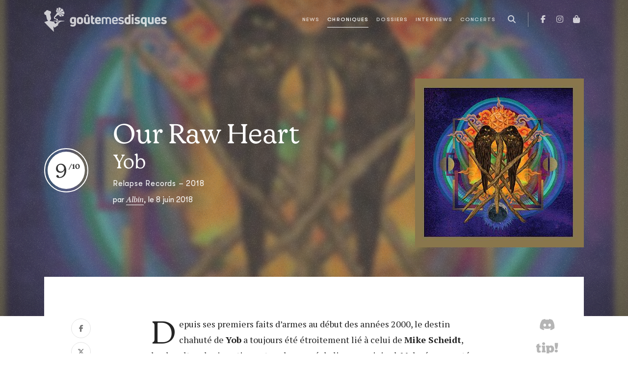

--- FILE ---
content_type: image/svg+xml
request_url: https://www.goutemesdisques.com/fileadmin/templates/2021/svg/sigle-bk.svg
body_size: 2816
content:
<?xml version="1.0" encoding="utf-8"?>
<!-- Generator: Adobe Illustrator 22.0.1, SVG Export Plug-In . SVG Version: 6.00 Build 0)  -->
<svg version="1.1" id="Layer_1" xmlns="http://www.w3.org/2000/svg" xmlns:xlink="http://www.w3.org/1999/xlink" x="0px" y="0px"
	 width="50px" height="60px" viewBox="0 0 50 60" style="enable-background:new 0 0 50 60;" xml:space="preserve">
<path id="sigle" style="fill:#212529;" d="M49.9,33.4c-0.2-0.2-0.7-0.3-1.5-0.4c-0.8-0.1-1.8-0.2-3.1-0.3c-1.2-0.1-2.6-0.2-4.2-0.2
	c-1.5,0-3.2-0.1-4.9-0.1c-1.7,0-3.3,0-4.8,0.1l0.2-0.7c0,0,0,0,0,0c0.4,0.1,0.8,0,1.1-0.3c0.6-0.2,1-0.7,1-1.5c0-1-0.8-1.8-1.7-2
	c-0.3,0-0.5,0-0.8,0.1c-1.4-0.5-3.3-1.2-3.9-1.4c-0.9-0.3-0.9-0.4-0.9-0.7v-1.4c1.5-1.4,4.9-4.6,7.2-6.2c0.5,0.4,1.1,0.8,1.6,1
	c0.3-0.4,0.5-0.8,0.7-1.3c0.2-0.6,0.4-1.4,0-2c0.6,0.5,0.7,1.4,0.8,2.1c0,0.7-0.1,1.3-0.3,2c1.7,2,4.6,2.9,6.2,2
	c-0.3-1.3-1-2.6-2-3.7c-1-1.1-2.4-2.1-4-2.1c1.6-0.2,3.2,0.5,4.5,1.5c1.3,1,2.4,2.3,3,4c2.8,0.4,4.2-1.9,4.3-3.6
	c-1.9-0.9-3.9-1.8-5.9-2.2c-2.1-0.4-4.3-0.3-6.5,0.2c2.1-0.8,4.3-1.2,6.6-1c2.1,0.2,4.2,0.8,6.2,1.5c1.7-2.3,0.6-5.8-0.9-7.3
	c-2.1,0.7-4.2,1.5-6.3,2.5c-2.1,1-4.3,2-6.2,3.4c1.8-1.6,3.8-2.9,5.9-4.1c1.9-1.2,3.9-2.2,6-3.2c-0.6-3.1-3.4-5.1-5.1-5.4
	c-1.9,4.2-4.6,7.9-7.7,11.1c2.8-3.6,5-7.5,6.3-11.8c-1.2-1.2-3.4-2.5-5.9-1c0.5,2.1,0.6,4.2,0.5,6.3c-0.2,2.1-0.6,4.3-1.8,6.1
	c0.9-1.9,1.1-4,1-6.1c-0.1-2-0.5-4-1.2-5.8c-2.3,0.1-3,1.7-3.3,3.2c1.2,1,2.1,2.2,2.7,3.5c0.7,1.5,0.9,3.1,0.8,4.7
	C33.5,11,33,9.5,32.2,8.2c-0.6-1-1.5-1.8-2.4-2.4c-1.2,2.2-0.4,4.5,0.3,5.9c0.7-0.1,1.5,0,2.1,0.3c0.7,0.3,1.2,0.8,1.6,1.2
	c-1.1-0.5-2.3-0.6-3.2-0.1c0.1,0.5,0.2,1,0.4,1.5c-1.9,2.4-5.9,7.7-6.6,8.6c-0.2,0.3-0.4,0.6-0.4,1h0c0,0,0,0,0,1.6
	c0,1.6,0.8,2.6,1.9,2.8c0.6,0.1,2.4,0.4,4,0.6c-0.1,0.2-0.1,0.3-0.1,0.5c0,0.8,0.5,1.5,1.2,1.8l0.2,0.9c0,0,0,0,0,0
	c-1.5,0.1-3,0.1-4.2,0.2c-1.2,0.1-2.3,0.2-3.1,0.3c-0.8,0.1-1.3,0.3-1.5,0.4c-0.2,0.2,0.1,0.3,0.6,0.5c0.6,0.1,1.5,0.3,2.7,0.4
	c1,0.1,2.2,0.2,3.5,0.2c0.8,1,1.5,2.6,1.6,3.8c-0.1,0-0.2,0-0.3,0.1l-2.6,1.5c-0.3,0.2-0.8,0.1-1-0.2l-2.8-3.9
	c-0.2-0.3-0.7-0.6-1.1-0.7l-8.2-1.6c-0.2,0-0.5-0.1-0.8-0.1v-1.4c2.1-1.1,3.3-3.6,2.8-6.1l-2.3-9.6c1.7-0.7,2.7-2.6,2.3-4.5
	c-0.5-2.1-2.5-3.4-4.6-2.9c-0.2,0-0.3,0.1-0.5,0.1C10.9,7.4,8.9,6.6,7,7c-1.7,0.4-3,1.6-3.5,3.2c0,0-0.1,0-0.1,0
	c-2.3,0.5-3.7,2.8-3.2,5.1c0.5,2,2.3,3.4,4.3,3.3l2.1,9.5c0.3,1.5,1.2,2.7,2.4,3.4v1.6c-0.3,0-0.6,0.1-0.8,0.2l-7.4,2.5
	c-0.4,0.1-0.4,0.5-0.2,0.7l22.8,23.2c0.3,0.3,0.5,0.2,0.4-0.2l-1.1-12.5c0-0.4,0.1-0.5,0.4-0.1l1.8,2.3c0.2,0.3,0.7,0.4,1,0.2
	l8.3-5.8c0.3-0.2,0.4-0.7,0.2-1l-1.1-1.7c0.5-0.2,1.2-0.6,1.5-0.9c1.5-1.8,3-4.3,6.6-5.5c0.2,0,0.4,0,0.7,0c1.7-0.1,3.3-0.2,4.5-0.3
	c1.2-0.1,2.2-0.2,2.7-0.4C49.9,33.7,50.1,33.5,49.9,33.4z M33,36.5c-0.6-0.1-1.2-1.2-1.6-2c1.5,0,3.1,0.1,4.8,0.1c0.4,0,0.7,0,1,0
	C36,35.3,33.6,36.6,33,36.5z"/>
</svg>
